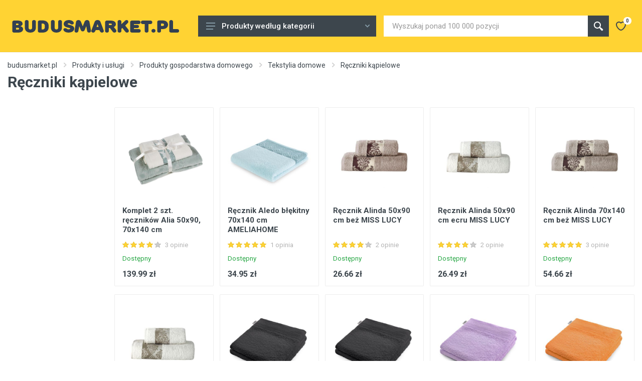

--- FILE ---
content_type: application/javascript
request_url: https://budusmarket.pl/skin/main/js/main.js
body_size: 6819
content:
(function ($) {
    "use strict";

    let passiveSupported = false;

    try {
        const options = Object.defineProperty({}, 'passive', {
            get: function() {
                passiveSupported = true;
            }
        });

        window.addEventListener('test', null, options);
    } catch(err) {}

    let DIRECTION = null;

    function direction() {
        if (DIRECTION === null) {
            DIRECTION = getComputedStyle(document.body).direction;
        }

        return DIRECTION;
    }

    function isRTL() {
        return direction() === 'rtl';
    }

    /*
    // initialize custom numbers
    */
    $(function () {
        $('.input-number').customNumber();
    });


    /*
    // product tabs
    */
    $(function () {
        $('.product-tabs').each(function (i, element) {
            const list = $('.product-tabs__list', element);

            list.on('click', '.product-tabs__item', function (event) {
                event.preventDefault();

                const tab = $(this);
                const pane = $('.product-tabs__pane' + $(this).attr('href'), element);


                if ($(element).is('.product-tabs--stuck')) {
                    window.scrollTo(0, $(element).find('.product-tabs__content').offset().top - $(element).find('.product-tabs__list-body').outerHeight() + 2);
                }

                if (pane.length) {
                    $('.product-tabs__item').removeClass('product-tabs__item--active');
                    tab.addClass('product-tabs__item--active');

                    $('.product-tabs__pane').removeClass('product-tabs__pane--active');
                    $('.product-tabs__pane').removeClass('pb-90');
                    pane.addClass('product-tabs__pane--active');
                
                }

                let elem = document.querySelector('.product-tabs__item-first');
                let firstPane = elem.classList.contains('product-tabs__item--active');

                if (firstPane) {
                   $('.product-tabs__pane').addClass('product-tabs__pane--active');
                   $('.product-tabs__pane').addClass('pb-90');
                }


                


            });

            const currentTab = $('.product-tabs__item--active', element);
            const firstTab = $('.product-tabs__item:first', element);

            if (currentTab.length) {
                currentTab.trigger('click');
            } else {
                firstTab.trigger('click');
            }

            if ($(element).is('.product-tabs--sticky')) {
                let stuckWhen = null;
                let fixedWhen = null;

                function calc() {
                    stuckWhen = list.offset().top + list.outerHeight();
                    fixedWhen = $(element).find('.product-tabs__content').offset().top - $(element).find('.product-tabs__list-body').outerHeight() + 2;
                }

                function onScroll() {
                    if (stuckWhen === null || fixedWhen === null) {
                        calc();
                    }

                    if ( window.pageYOffset >= stuckWhen ) {
                        $(element).addClass('product-tabs--stuck');
                    } else if (window.pageYOffset < fixedWhen) {
                        $(element).removeClass('product-tabs--stuck');
                        $(element).removeClass('product-tabs--header-stuck-hidden');
                    }
                }

                window.addEventListener('scroll', onScroll, passiveSupported ? {passive: true} : false);

                $(document).on('stroyka.header.sticky.show', function(){
                    $(element).addClass('product-tabs--header-stuck');
                    $(element).removeClass('product-tabs--header-stuck-hidden');
                });
                $(document).on('stroyka.header.sticky.hide', function(){
                    $(element).removeClass('product-tabs--header-stuck');

                    if ($(element).is('.product-tabs--stuck')) {
                        $(element).addClass('product-tabs--header-stuck-hidden');
                    }
                });
                $(window).on('resize', function() {
                    stuckWhen = null;
                    fixedWhen = null;
                });

                onScroll();
            }
        });
    });


    /*
    // block slideshow
    */


    $('body').on('click', '.departments__button', function(e){
    $(this).parent().parent().toggleClass('show');
  });


    $('body').on('click', '.departments__button', function(e){
    $(this).parent().parent().toggleClass('show');
  });



    $( ".product-card--hidden-actions").hover(

              function() {

                $( this ).addClass( "active" );
              }, function() {
                $( this ).removeClass( "active" );
              }
    );


    
             $( ".product-card--hidden-actions").hover(

              function() {

                $( this ).addClass( "active" );
              }, function() {
                $( this ).removeClass( "active" );
              }
            );


  /*  $(document).ready(function(){


    $('body').on('click', '.departments__button', function(e){
    $(this).toggleClass('show');
  });


    });
  */

     $('a.scroll').on('click', function() {

         $('.product-tabs__pane').addClass('product-tabs__pane--active');
         $('.product-tabs__pane').addClass('pb-90');


    let href = $(this).attr('href');

    $('html, body').animate({
        scrollTop: $(href).offset().top - 100 
    }, {
        duration: 800,   // по умолчанию «400» 
        easing: "linear" // по умолчанию «swing» 
    });

    return false;
});


      $("a.scroll-to-offer").on('click', function(event){

        $('.product-tabs__pane').addClass('product-tabs__pane--active');
        $('.product-tabs__pane').addClass('pb-90');

        if (this.hash !== ""){
            event.preventDefault();


            var hash = this.hash;

            $('html, body').animate({
                scrollTop:$(hash).offset().top - 130
            }, 800, function(){
                window.location.hash = hash;
            });
            }
        });



     $( ".product-card--hidden-actions").hover(

              function() {

                $( this ).addClass( "active" );
              }, function() {
                $( this ).removeClass( "active" );
              }
            );



    $(function() {
        $('.block-slideshow .owl-carousel').owlCarousel({
            items: 1,
            nav: false,
            dots: true,
            loop: true,
            rtl: isRTL()
        });
    });


    /*
    // block brands carousel
    */
    $(function() {
        $('.block-brands__slider .owl-carousel').owlCarousel({
            nav: false,
            dots: false,
            loop: true,
            rtl: isRTL(),
            responsive: {
                1200: {items: 6},
                992: {items: 5},
                768: {items: 4},
                576: {items: 3},
                0: {items: 2}
            }
        });
    });


    /*
    // block posts carousel
    */
    $(function() {
        $('.block-posts').each(function() {
            const layout = $(this).data('layout');
            const options = {
                margin: 30,
                nav: false,
                dots: false,
                loop: true,
                rtl: isRTL()
            };
            const layoutOptions = {
                'grid-3': {
                    responsive: {
                        992: {items: 3},
                        768: {items: 2},
                    }
                },
                'grid-4': {
                    responsive: {
                        1200: {items: 4, margin: 20},
                        992:  {items: 3, margin: 24},
                        768:  {items: 2, margin: 20},
                        460:  {items: 2, margin: 20},
                    }
                },
                'list': {
                    responsive: {
                        992: {items: 2},
                        0:   {items: 1},
                    }
                }
            };
            const owl = $('.block-posts__slider .owl-carousel');
            const owlOptions = $.extend({}, options, layoutOptions[layout]);

            if (/^grid-/.test(layout)) {
                let mobileResponsiveOptions = {};

                if (parseFloat($(this).data('mobile-columns')) === 2) {
                    mobileResponsiveOptions = {
                        460:  {items: 2, margin: 20},
                        400:  {items: 2, margin: 16},
                        320:  {items: 2, margin: 12},
                    };
                } else {
                    mobileResponsiveOptions = {
                        0: {items: 1},
                    };
                }

                owlOptions.responsive = $.extend({}, owlOptions.responsive, mobileResponsiveOptions);
            }

            owl.owlCarousel(owlOptions);

            $(this).find('.block-header__arrow--left').on('click', function() {
                owl.trigger('prev.owl.carousel', [500]);
            });
            $(this).find('.block-header__arrow--right').on('click', function() {
                owl.trigger('next.owl.carousel', [500]);
            });
        });
    });


    /*
    // teammates
    */
    $(function() {
        $('.teammates .owl-carousel').owlCarousel({
            nav: false,
            dots: true,
            rtl: isRTL(),
            responsive: {
                768: {items: 3, margin: 32},
                380: {items: 2, margin: 24},
                0: {items: 1}
            }
        });
    });

    /*
    // quickview
    */
    const quickview = {
        cancelPreviousModal: function() {},
        clickHandler: function() {
            const modal = $('#quickview-modal');
            const button = $(this);
            const doubleClick = button.is('.product-card__quickview--preload');

            quickview.cancelPreviousModal();

            if (doubleClick) {
                return;
            }

            button.addClass('product-card__quickview--preload');

            let xhr = null;
            // timeout ONLY_FOR_DEMO!
            const timeout = setTimeout(function() {
                xhr = $.ajax({
                    url: 'quickview.html',
                    success: function(data) {
                        quickview.cancelPreviousModal = function() {};
                        button.removeClass('product-card__quickview--preload');

                        modal.find('.modal-content').html(data);
                        modal.find('.quickview__close').on('click', function() {
                            modal.modal('hide');
                        });
                        modal.modal('show');
                    }
                });
            }, 1000);

            quickview.cancelPreviousModal = function() {
                button.removeClass('product-card__quickview--preload');

                if (xhr) {
                    xhr.abort();
                }

                // timeout ONLY_FOR_DEMO!
                clearTimeout(timeout);
            };
        }
    };

    $(function () {
        const modal = $('#quickview-modal');

        modal.on('shown.bs.modal', function() {
            modal.find('.product').each(function () {
                const gallery = $(this).find('.product-gallery');

                if (gallery.length > 0) {
                    initProductGallery(gallery[0], $(this).data('layout'));
                }
            });

            $('.input-number', modal).customNumber();
        });

        $('.product-card__quickview').on('click', function() {
            quickview.clickHandler.apply(this, arguments);
        });
    });


    /*
    // products carousel
    */
    $(function() {
        $('.block-products-carousel').each(function() {
            const layout = $(this).data('layout');
            const options = {
                items: 4,
                margin: 14,
                nav: false,
                dots: false,
                loop: true,
                stagePadding: 1,
                rtl: isRTL()
            };
            const layoutOptions = {
                'grid-4': {
                    responsive: {
                        1200: {items: 4, margin: 14},
                        992:  {items: 4, margin: 10},
                        768:  {items: 3, margin: 10},
                    }
                },
                'grid-4-sm': {
                    responsive: {
                        1200: {items: 4, margin: 14},
                        992:  {items: 3, margin: 10},
                        768:  {items: 3, margin: 10},
                    }
                },
                'grid-6': {
                    responsive: {
                        1440: {items: 6, margin: 12},
                        1200: {items: 5, margin: 12},
                        992:  {items: 4, margin: 10},
                        768:  {items: 3, margin: 10},
                    }
                },
                'grid-5': {
                    responsive: {
                        1200: {items: 5, margin: 12},
                        992:  {items: 4, margin: 10},
                        768:  {items: 3, margin: 10},
                    }
                },
                'horizontal': {
                    items: 3,
                    responsive: {
                        1200: {items: 3, margin: 14},
                        992:  {items: 3, margin: 10},
                        768:  {items: 2, margin: 10},
                        576:  {items: 1},
                        475:  {items: 1},
                        0:    {items: 1}
                    }
                },
            };
            const owl = $('.owl-carousel', this);
            let cancelPreviousTabChange = function() {};

            const owlOptions = $.extend({}, options, layoutOptions[layout]);

            if (/^grid-/.test(layout)) {
                let mobileResponsiveOptions;

                if (parseFloat($(this).data('mobile-grid-columns')) === 2) {
                    mobileResponsiveOptions = {
                        420:  {items: 2, margin: 10},
                        320:  {items: 2, margin: 0},
                        0:    {items: 1},
                    };
                } else {
                    mobileResponsiveOptions = {
                        475:  {items: 2, margin: 10},
                        0:    {items: 1},
                    };
                }

                owlOptions.responsive = $.extend({}, owlOptions.responsive, mobileResponsiveOptions);
            }

            owl.owlCarousel(owlOptions);

            $(this).find('.block-header__group').on('click', function(event) {
                const block = $(this).closest('.block-products-carousel');

                event.preventDefault();

                if ($(this).is('.block-header__group--active')) {
                    return;
                }

                cancelPreviousTabChange();

                block.addClass('block-products-carousel--loading');
                $(this).closest('.block-header__groups-list').find('.block-header__group--active').removeClass('block-header__group--active');
                $(this).addClass('block-header__group--active');

                // timeout ONLY_FOR_DEMO! you can replace it with an ajax request
                let timer;
                timer = setTimeout(function() {
                    let items = block.find('.owl-carousel .owl-item:not(".cloned") .block-products-carousel__column');

                    /*** this is ONLY_FOR_DEMO! / start */
                    /**/ const itemsArray = items.get();
                    /**/ const newItemsArray = [];
                    /**/
                    /**/ while (itemsArray.length > 0) {
                    /**/     const randomIndex = Math.floor(Math.random() * itemsArray.length);
                    /**/     const randomItem = itemsArray.splice(randomIndex, 1)[0];
                    /**/
                    /**/     newItemsArray.push(randomItem);
                    /**/ }
                    /**/ items = $(newItemsArray);
                    /*** this is ONLY_FOR_DEMO! / end */

                    block.find('.owl-carousel')
                        .trigger('replace.owl.carousel', [items])
                        .trigger('refresh.owl.carousel')
                        .trigger('to.owl.carousel', [0, 0]);

                    $('.product-card__quickview', block).on('click', function() {
                        quickview.clickHandler.apply(this, arguments);
                    });

                    block.removeClass('block-products-carousel--loading');
                }, 1000);
                cancelPreviousTabChange = function() {
                    // timeout ONLY_FOR_DEMO!
                    clearTimeout(timer);
                    cancelPreviousTabChange = function() {};
                };
            });

            $(this).find('.block-header__arrow--left').on('click', function() {
                owl.trigger('prev.owl.carousel', [500]);
            });
            $(this).find('.block-header__arrow--right').on('click', function() {
                owl.trigger('next.owl.carousel', [500]);
            });
        });
    });


    /*
    // product gallery
    */
    const initProductGallery = function(element, layout) {
        layout = layout !== undefined ? layout : 'standard';

        const options = {
            dots: false,
            margin: 10,
            rtl: isRTL()
        };
        const layoutOptions = {
            standard: {
                responsive: {
                    1200: {items: 5},
                    992: {items: 4},
                    768: {items: 3},
                    480: {items: 5},
                    380: {items: 4},
                    0: {items: 3}
                }
            },
            sidebar: {
                responsive: {
                    768: {items: 4},
                    480: {items: 5},
                    380: {items: 4},
                    0: {items: 3}
                }
            },
            columnar: {
                responsive: {
                    768: {items: 4},
                    480: {items: 5},
                    380: {items: 4},
                    0: {items: 3}
                }
            },
            quickview: {
                responsive: {
                    1200: {items: 5},
                    768: {items: 4},
                    480: {items: 5},
                    380: {items: 4},
                    0: {items: 3}
                }
            }
        };

        const gallery = $(element);

        const image = gallery.find('.product-gallery__featured .owl-carousel');
        const carousel = gallery.find('.product-gallery__carousel .owl-carousel');

        image
            .owlCarousel({items: 1, dots: false, rtl: isRTL()})
            .on('changed.owl.carousel', syncPosition);

        carousel
            .on('initialized.owl.carousel', function () {
                carousel.find('.product-gallery__carousel-item').eq(0).addClass('product-gallery__carousel-item--active');
            })
            .owlCarousel($.extend({}, options, layoutOptions[layout]));

        carousel.on('click', '.owl-item', function(e){
            e.preventDefault();

            image.data('owl.carousel').to($(this).index(), 300, true);
        });

        gallery.find('.product-gallery__zoom').on('click', function() {
            openPhotoSwipe(image.find('.owl-item.active').index());
        });

        image.on('click', '.owl-item a', function(event) {
            event.preventDefault();

            openPhotoSwipe($(this).closest('.owl-item').index());
        });

        function getIndexDependOnDir(index) {
            // we need to invert index id direction === 'rtl' because photoswipe do not support rtl
            if (isRTL()) {
                return image.find('.owl-item img').length - 1 - index;
            }

            return index;
        }

        function openPhotoSwipe(index) {
            const photoSwipeImages = image.find('.owl-item a').toArray().map(function(element) {
                const img = $(element).find('img')[0];
                const width = $(element).data('width') || img.naturalWidth;
                const height = $(element).data('height') || img.naturalHeight;

                return {
                    src: element.href,
                    msrc: element.href,
                    w: width,
                    h: height,
                };
            });

            if (isRTL()) {
                photoSwipeImages.reverse();
            }

            const photoSwipeOptions = {
                getThumbBoundsFn: function(index) {
                    const imageElements = image.find('.owl-item img').toArray();
                    const dirDependentIndex = getIndexDependOnDir(index);

                    if (!imageElements[dirDependentIndex]) {
                        return null;
                    }

                    const imageElement = imageElements[dirDependentIndex];
                    const pageYScroll = window.pageYOffset || document.documentElement.scrollTop;
                    const rect = imageElement.getBoundingClientRect();

                    return {x: rect.left, y: rect.top + pageYScroll, w: rect.width};
                },
                index: getIndexDependOnDir(index),
                bgOpacity: .9,
                history: false
            };

            const photoSwipeGallery = new PhotoSwipe($('.pswp')[0], PhotoSwipeUI_Default, photoSwipeImages, photoSwipeOptions);

            photoSwipeGallery.listen('beforeChange', function() {
                image.data('owl.carousel').to(getIndexDependOnDir(photoSwipeGallery.getCurrentIndex()), 0, true);
            });

            photoSwipeGallery.init();
        }

        function syncPosition (el) {
            let current = el.item.index;

            carousel
                .find('.product-gallery__carousel-item')
                .removeClass('product-gallery__carousel-item--active')
                .eq(current)
                .addClass('product-gallery__carousel-item--active');
            const onscreen = carousel.find('.owl-item.active').length - 1;
            const start = carousel.find('.owl-item.active').first().index();
            const end = carousel.find('.owl-item.active').last().index();

            if (current > end) {
                carousel.data('owl.carousel').to(current, 100, true);
            }
            if (current < start) {
                carousel.data('owl.carousel').to(current - onscreen, 100, true);
            }
        }
    };

    $(function() {
        $('.product').each(function () {
            const gallery = $(this).find('.product-gallery');

            if (gallery.length > 0) {
                initProductGallery(gallery[0], $(this).data('layout'));
            }
        });
    });


    /*
    // Checkout payment methods
    */
    $(function () {
        $('[name="checkout_payment_method"]').on('change', function () {
            const currentItem = $(this).closest('.payment-methods__item');

            $(this).closest('.payment-methods__list').find('.payment-methods__item').each(function (i, element) {
                const links = $(element);
                const linksContent = links.find('.payment-methods__item-container');

                if (element !== currentItem[0]) {
                    const startHeight = linksContent.height();

                    linksContent.css('height', startHeight + 'px');
                    links.removeClass('payment-methods__item--active');
                    linksContent.height(); // force reflow

                    linksContent.css('height', '');
                } else {
                    const startHeight = linksContent.height();

                    links.addClass('payment-methods__item--active');

                    const endHeight = linksContent.height();

                    linksContent.css('height', startHeight + 'px');
                    linksContent.height(); // force reflow
                    linksContent.css('height', endHeight + 'px');
                }
            });
        });

        $('.payment-methods__item-container').on('transitionend', function (event) {
            if (event.originalEvent.propertyName === 'height') {
                $(this).css('height', '');
            }
        });
    });


    /*
    // collapse
    */
    $(function () {
        $('[data-collapse]').each(function (i, element) {
            const collapse = element;

            $('[data-collapse-trigger]', collapse).on('click', function () {
                const openedClass = $(this).closest('[data-collapse-opened-class]').data('collapse-opened-class');
                const item = $(this).closest('[data-collapse-item]');
                const content = item.children('[data-collapse-content]');
                const itemParents = item.parents();

                itemParents.slice(0, itemParents.index(collapse) + 1).filter('[data-collapse-item]').css('height', '');

                if (item.is('.' + openedClass)) {
                    const startHeight = content.height();

                    content.css('height', startHeight + 'px');
                    item.removeClass(openedClass);

                    content.height(); // force reflow
                    content.css('height', '');
                } else {
                    const startHeight = content.height();

                    item.addClass(openedClass);

                    const endHeight = content.height();

                    content.css('height', startHeight + 'px');
                    content.height(); // force reflow
                    content.css('height', endHeight + 'px');
                }
            });

            $('[data-collapse-content]', collapse).on('transitionend', function (event) {
                if (event.originalEvent.propertyName === 'height') {
                    $(this).css('height', '');
                }
            });
        });
    });


    /*
    // price filter
    */
    $(function () {
        $('.filter-price').each(function (i, element) {
            const min = $(element).data('min');
            const max = $(element).data('max');
            const from = $(element).data('from');
            const to = $(element).data('to');
            const slider = element.querySelector('.filter-price__slider');

            noUiSlider.create(slider, {
                start: [from, to],
                connect: true,
                direction: isRTL() ? 'rtl' : 'ltr',
                range: {
                    'min': min,
                    'max': max
                }
            });

            const titleValues = [
                $(element).find('.filter-price__min-value')[0],
                $(element).find('.filter-price__max-value')[0]
            ];

            slider.noUiSlider.on('update', function (values, handle) {
                titleValues[handle].innerHTML = values[handle];
            });
        });
    });









    /*
    // mobilemenu
    */
    $(function () {
        const body = $('body');
        const mobilemenu = $('.mobilemenu');

        if (mobilemenu.length) {
            const open = function() {
                const bodyWidth = body.width();
                body.css('overflow', 'hidden');
                body.css('paddingRight', (body.width() - bodyWidth) + 'px');

                mobilemenu.addClass('mobilemenu--open');
            };
            const close = function() {
                body.css('overflow', '');
                body.css('paddingRight', '');

                mobilemenu.removeClass('mobilemenu--open');
            };


            $('.mobile-header__menu-button').on('click', function() {
                open();
            });
            $('.mobilemenu__backdrop, .mobilemenu__close').on('click', function() {
                close();
            });
        }
    });


    /*
    // tooltips
    */
    $(function () {
        $('[data-toggle="tooltip"]').tooltip({trigger: 'hover'});
    });


    /*
    // layout switcher
    */
    $(function () {
        $('.layout-switcher__button').on('click', function() {
            const layoutSwitcher = $(this).closest('.layout-switcher');
            const productsView = $(this).closest('.products-view');
            const productsList = productsView.find('.products-list');

            layoutSwitcher.find('.layout-switcher__button').removeClass('layout-switcher__button--active');
            $(this).addClass('layout-switcher__button--active');

            productsList.attr('data-layout', $(this).attr('data-layout'));
            productsList.attr('data-with-features', $(this).attr('data-with-features'));
        });
    });


    /*
    // offcanvas filters
    */
    $(function () {
        const body = $('body');
        const blockSidebar = $('.block-sidebar');
        const mobileMedia = matchMedia('(max-width: 991px)');

        if (blockSidebar.length) {
            const open = function() {
                if (blockSidebar.is('.block-sidebar--offcanvas--mobile') && !mobileMedia.matches) {
                    return;
                }

                const bodyWidth = body.width();
                body.css('overflow', 'hidden');
                body.css('paddingRight', (body.width() - bodyWidth) + 'px');

                blockSidebar.addClass('block-sidebar--open');
            };
            const close = function() {
                body.css('overflow', '');
                body.css('paddingRight', '');

                blockSidebar.removeClass('block-sidebar--open');
            };
            const onChangeMedia = function() {
                if (blockSidebar.is('.block-sidebar--open.block-sidebar--offcanvas--mobile') && !mobileMedia.matches) {
                    close();
                }
            };

            $('.filters-button').on('click', function() {
                open();
            });
            $('.block-sidebar__backdrop, .block-sidebar__close').on('click', function() {
                close();
            });

            if (mobileMedia.addEventListener) {
                mobileMedia.addEventListener('change', onChangeMedia);
            } else {
                mobileMedia.addListener(onChangeMedia);
            }
        }
    });

    /*
    // .block-finder
    */
    $(function () {
        $('.block-finder__select').on('change', function() {
            const item = $(this).closest('.block-finder__form-item');

            if ($(this).val() !== 'none') {
                item.find('~ .block-finder__form-item:eq(0) .block-finder__select').prop('disabled', false).val('none');
                item.find('~ .block-finder__form-item:gt(0) .block-finder__select').prop('disabled', true).val('none');
            } else {
                item.find('~ .block-finder__form-item .block-finder__select').prop('disabled', true).val('none');
            }

            item.find('~ .block-finder__form-item .block-finder__select').trigger('change.select2');
        });
    });

    /*
    // select2
    */
    $(function () {
        $('.form-control-select2, .block-finder__select').select2({width: ''});
    });

    /*
    // totop
    */
    $(function () {
        let show = false;

        $('.totop__button').on('click', function() {
            $('html, body').animate({scrollTop: 0}, '300');
        });

        let fixedPositionStart = 300;

        window.addEventListener('scroll', function() {
            if (window.pageYOffset >= fixedPositionStart) {
                if (!show) {
                    show = true;
                    $('.totop').addClass('totop--show');
                }
            } else {
                if (show) {
                    show = false;
                    $('.totop').removeClass('totop--show');
                }
            }
        }, passiveSupported ? {passive: true} : false);
    });
})(jQuery);






function showModalDialog(modal_size, modal_type, specific_url, fdata, autoclose){

    let modal_dialog = $('#modal_ajax');
    let modal_popup = $('.modal-dialog.modal-dialog-centered');

    console.log(fdata);

     modal_popup.removeClass('modal-md');
     modal_popup.removeClass('modal-xl');
      modal_popup.addClass(modal_size);



     // modal_bg.removeClass('show');


      

    let form_data = new FormData();
    form_data.append('modal_type', modal_type);


    if(autoclose == 'undefined')    
            autoclose = 0;


    if(fdata != 'undefined')
    {
        for (var k in fdata){
            if (fdata.hasOwnProperty(k)) {                

                 form_data.append(k, fdata[k]);
            }
        }
    }


    let send_url =  specific_url;


     $.ajax({
        type: "POST",
        url: send_url,
        dataType: "html",
        contentType: false,
        processData: false,
        data: form_data,
        beforeSend: function (response) {
            modal_dialog.find('.modal__content').html('<div class="response" style="width:100%;text-align:center;">' +
                '<h3>Czekaj</h3>' +
                '<img class="image_animation" src="/img/admin/preloader.png" alt="Czekaj" width="30" height="30">' +
                '</div>');
        },
        success: function (response) {
            modal_dialog.find('.modal__content').html(response);

            if(autoclose)
            {

                const timeout = setTimeout(function() {
                        //alert(1);
                        modal_dialog.modal('hide');
                 }, 1000);
            } 
        },
        error: function (response) {
            console.log(response);
            modal_dialog.find('.modal__content').html('<div class="response" style="width:100%;text-align:center;">' +
                '<h3>Wystąpił błąd</h3>' +
                '<img class="" src="/img/admin/error.png" alt="Wystąpił błąd" width="60" height="60">' +
                '</div>');
        },
    });


}





function showAjaxContent(target_id, type, specific_url, fdata) {
    let target = $(target_id);
    let form_data = new FormData();
    form_data.append('content_type', type);



    if(fdata != 'undefined')
    {
        for (var k in fdata){
            if (fdata.hasOwnProperty(k)) {                

                 form_data.append(k, fdata[k]);
            }
        }
    }

    let send_url =  specific_url;
   

    $.ajax({
        type: "POST",
        url: send_url,
        dataType: "html",
        contentType: false,
        processData: false,
        data: form_data,
        beforeSend: function (response) {
         
        },
        success: function (response) {
            target.html(response);
        },
        error: function (response) {
          
        }
    });
}



 $(".product-card__wishlist").on('click', function(event){

        $(this).parent().toggleClass('added');

    });


 $(".question__btn").on('click', function(event){

       // $('.collapse').removeClass('show');

        $(this).parent().toggleClass('active');

    });


 $(document).ready(function() {
  $('.fa-star').click(function() {
    console.log(1);
    // Get the star number (1 to 5) from the class name
    var starNum = $(this).attr('class').match(/\d+/)[0];
    console.log(2);
    
    // Set the hidden input value to the star number
    $('input[name="rating"]').val(starNum);
    console.log(starNum);

    
    // Add "active" class to the clicked star and previous stars
    $(this).addClass('active');
    $(this).prevAll('.fa-star').addClass('active');
    
    // Remove "active" class from next stars
    $(this).nextAll('.fa-star').removeClass('active');
  });
});




  







    $(function () {




        glowCookies.start('pl', { 
          policyLink: '/privacy-policy/',
          hideAfterClick: true
        });


    });



$(document).on('submit','.ajaxform',function(event){
    event.preventDefault();
    ajaxFormSubmit(this);
});





function ajaxFormSubmit(form_el, location_response = false) {
  


    let modal_dialog = $('#modal_ajax .modal-dialog');

    let form = $(form_el);
    let submit_btn_text = form.find('button[type="submit"]').attr('disabled', 'disabled').text();
    let submit_btn = form.find('button[type="submit"]');
    submit_btn.attr('disabled', 'disabled').text('Sending...');


    let data_url = form.attr('action');
    let data_success = form.attr('data-success');




    postdata = $(form).serialize();
        processDataVal = true;






    $.ajax({
        type: "POST",
        url: data_url,
        dataType: "html",
        processData: processDataVal,
        data: postdata,
        success: function (response) {
            //console.log(response);
            submit_btn.removeAttr('disabled').text(submit_btn_text);
         

           

            if(response)
            {
                modal_dialog.find('.modal__content').html(response);
                submit_btn.removeAttr('disabled').text(submit_btn_text);
            }
            else
            {
               
            }

         

            
            
        },
        error: function (response) {
            submit_btn.removeAttr('disabled').text(submit_btn_text);
            console.log(response);
           
        },
    });
}


 // $('#modal_ajax').modal('show');




--- FILE ---
content_type: image/svg+xml
request_url: https://budusmarket.pl/skin/main/images/icons/cat-icon-133.svg
body_size: 682
content:
<svg xmlns="http://www.w3.org/2000/svg" viewBox="0 0 64 64"><g data-name="Type C Electrical Port"><path d="M17.92 12.18a1 1 0 0 0-1.41 0 1 1 0 0 0 0 1.42 1 1 0 0 0 1.41 0 1 1 0 0 0 0-1.42zm3.2 3.2a1 1 0 0 0-1.41 0 1 1 0 0 0 0 1.42 1 1 0 0 0 1.41 0 1 1 0 0 0 0-1.42zm-3.2 13a1 1 0 1 0 0 1.41 1 1 0 0 0 0-1.41zm3.2 3.2a1 1 0 1 0 0 1.41 1 1 0 0 0 0-1.41z" style="stroke: none; stroke-width: 1; stroke-dasharray: none; stroke-linecap: butt; stroke-linejoin: miter; stroke-miterlimit: 10; fill: #98aab3; fill-rule: nonzero; opacity: 1;"/><path d="M18.81 21.2a6.71 6.71 0 1 0-6.7-6.71 6.72 6.72 0 0 0 6.7 6.71zm0-11.41a4.71 4.71 0 1 1-4.7 4.7 4.71 4.71 0 0 1 4.7-4.7zm6.71 20.89a6.71 6.71 0 1 0-6.71 6.71 6.72 6.72 0 0 0 6.71-6.71zm-11.41 0a4.71 4.71 0 1 1 4.7 4.71 4.71 4.71 0 0 1-4.7-4.71zM52 35.53l-2.24-3.65a1 1 0 0 0-.77-.46v-2.88a1 1 0 0 0-1-1V4a1 1 0 0 0-1-1h-4.6a1 1 0 0 0-1 1v23.54a1 1 0 0 0-1 1v2.88a1 1 0 0 0-.76.46l-2.24 3.65a14 14 0 0 0-2.09 7.35v5.42a2.75 2.75 0 0 0 1 5.31h1.56v4.72a2.68 2.68 0 0 0 5.35 0v-4.72h3v4.72a2.67 2.67 0 0 0 5.34 0v-4.72h1.56a2.75 2.75 0 0 0 1-5.31v-5.42A14 14 0 0 0 52 35.53zm-9.61-6H47v1.87h-4.6zM43.37 5H46v22.54h-2.6zm-6.09 37.88a12.05 12.05 0 0 1 1.79-6.31l2-3.16h7.31l1.94 3.17a12 12 0 0 1 1.79 6.3v5.23h-2l-.94-7.47a1 1 0 0 0-1-.87h-7a1 1 0 0 0-1 .87l-.94 7.47h-2zm10.81 5.23h-6.83l.8-6.34h5.23zm-6.9 10.22a.68.68 0 0 1-1.35 0v-4.72h1.35zm8.31 0a.67.67 0 0 1-1.34 0v-4.72h1.34zm3.56-6.72H36.28a.75.75 0 0 1 0-1.5h16.78a.75.75 0 0 1 0 1.5z" style="stroke: none; stroke-width: 1; stroke-dasharray: none; stroke-linecap: butt; stroke-linejoin: miter; stroke-miterlimit: 10; fill: #98aab3; fill-rule: nonzero; opacity: 1;"/><path d="M43.54 39.06h2.26a1 1 0 0 0 0-2h-2.26a1 1 0 1 0 0 2zM16.52 61h4.59a1 1 0 0 0 1-1V46a1 1 0 0 0 1-1v-2.83h5.33a1 1 0 0 0 1-1V4a1 1 0 0 0-1-1H9.19a1 1 0 0 0-1 1v37.17a1 1 0 0 0 1 1h5.32V45a1 1 0 0 0 1 1v14a1 1 0 0 0 1.01 1zm3.59-2h-2.59V46h2.59zM10.19 5h17.25v35.17H10.19zm10.92 37.17V44h-4.6v-1.83z" style="stroke: none; stroke-width: 1; stroke-dasharray: none; stroke-linecap: butt; stroke-linejoin: miter; stroke-miterlimit: 10; fill: #98aab3; fill-rule: nonzero; opacity: 1;"/></g></svg>

--- FILE ---
content_type: image/svg+xml
request_url: https://budusmarket.pl/skin/main/images/icons/cat-icon-72.svg
body_size: 430
content:
<svg xmlns="http://www.w3.org/2000/svg" viewBox="0 0 64 64"><path d="M33 6H6v52h52V31H33V6zM8 8h23v23H8V8zm0 48V33h23v23H8zm48-23v23H33V33h23z" style="stroke: none; stroke-width: 1; stroke-dasharray: none; stroke-linecap: butt; stroke-linejoin: miter; stroke-miterlimit: 10; fill: #98aab3; fill-rule: nonzero; opacity: 1;"/><path d="M37 6h21v21H37z" style="stroke: none; stroke-width: 1; stroke-dasharray: none; stroke-linecap: butt; stroke-linejoin: miter; stroke-miterlimit: 10; fill: #98aab3; fill-rule: nonzero; opacity: 1;"/></svg>